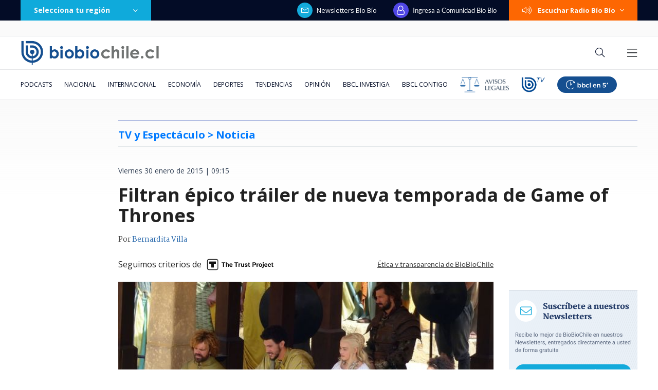

--- FILE ---
content_type: text/html; charset=utf-8
request_url: https://realtime.bbcl.cl/hit/?t=1769047717731&url=https%3A%2F%2Fwww.biobiochile.cl%2Fnoticias%2F2015%2F01%2F30%2Ffiltran-epico-trailer-de-nueva-temporada-de-game-of-thrones.shtml&property=01G1KMVDSGMWCR31GWZX0VBJBY&referrer=
body_size: -15
content:
01KFHQBY6M23XY92V0TMY5VC1Q.WPp79HE7xJKsiTjeDRBZa7uZk19i1iN27AEOZ2x2ObE=

--- FILE ---
content_type: text/html; charset=utf-8
request_url: https://www.google.com/recaptcha/api2/aframe
body_size: 267
content:
<!DOCTYPE HTML><html><head><meta http-equiv="content-type" content="text/html; charset=UTF-8"></head><body><script nonce="oDNZoaNRwZ-I6j6pn2mqqg">/** Anti-fraud and anti-abuse applications only. See google.com/recaptcha */ try{var clients={'sodar':'https://pagead2.googlesyndication.com/pagead/sodar?'};window.addEventListener("message",function(a){try{if(a.source===window.parent){var b=JSON.parse(a.data);var c=clients[b['id']];if(c){var d=document.createElement('img');d.src=c+b['params']+'&rc='+(localStorage.getItem("rc::a")?sessionStorage.getItem("rc::b"):"");window.document.body.appendChild(d);sessionStorage.setItem("rc::e",parseInt(sessionStorage.getItem("rc::e")||0)+1);localStorage.setItem("rc::h",'1769047732524');}}}catch(b){}});window.parent.postMessage("_grecaptcha_ready", "*");}catch(b){}</script></body></html>

--- FILE ---
content_type: application/javascript; charset=utf-8
request_url: https://fundingchoicesmessages.google.com/f/AGSKWxXeWLKC374hhFuPCnZVf7mce60_wex7X8FkNatVG2pPhu-zuCf7XYFh8pDQHzHeljBCPqougd0nCEbfn24p6HOCth00ZsAF6LhFw2wWFlHb7VBOUZjMAJfMQUJ9lXuE0gVoDLqUh5lyxGOQBcnG5crwb6VSx9yZU1rBNQYDP7KWHhgXncntX6kf2UBS/_/ad_base./layer-advert-/ad-home-?impr?pageid=/bottom_ad.
body_size: -1290
content:
window['dc3e0e8d-7055-4da6-97f6-deaa610b4c88'] = true;

--- FILE ---
content_type: application/javascript
request_url: https://www.biobiochile.cl/static/realtime/realtime-general.js?t=1769047728133&callback=BBCL_Realtime
body_size: 1275
content:
/*2026-01-22 02:08:08*/ BBCL_Realtime([{"id":6707282,"titulo":"VIDEO | Presidente Gabriel Boric es insultado durante su visita a Punta de Parra","url":"https:\/\/www.biobiochile.cl\/noticias\/nacional\/chile\/2026\/01\/21\/video-presidente-gabriel-boric-recibe-insultos-durante-su-visita-a-punta-de-parra.shtml","imagen":"2026\/01\/captura-por-boric-insultado-en-punta-de-parra.png","video_rudo_destacado":"https:\/\/rudo.video\/vod\/bVIHeV\/skin\/simple\/o\/MjAyNi8wMS9jYXB0dXJhLXBvci1ib3JpYy1pbnN1bHRhZG8tZW4tcHVudGEtZGUtcGFycmEucG5n","categoria":"nacional","en_vivo":false,"visitas":274},{"id":6705409,"titulo":"Qui\u00e9nes son los ministros del gabinete de Jos\u00e9 Antonio Kast: revisa aqu\u00ed su perfil y trayectoria","url":"https:\/\/www.biobiochile.cl\/noticias\/bbcl-explica\/bbcl-explica-notas\/2026\/01\/20\/quienes-son-los-ministros-del-gabinete-de-jose-antonio-kast-revisa-aqui-su-perfil-y-trayectoria.shtml","imagen":"2026\/01\/a_uno_1714093.jpg","video_rudo_destacado":"","categoria":"general","en_vivo":false,"visitas":203},{"id":6706713,"titulo":"Tras aprobaci\u00f3n del reajuste: los 2 bonos pendientes que recibir\u00e1n los funcionarios p\u00fablicos en enero","url":"https:\/\/www.biobiochile.cl\/noticias\/servicios\/beneficios\/2026\/01\/21\/tras-aprobacion-del-reajuste-los-2-bonos-pendientes-que-recibiran-los-funcionarios-publicos-en-enero.shtml","imagen":"2026\/01\/bono-de-vacaciones-aguinaldo-navidad.png","video_rudo_destacado":"","categoria":"general","en_vivo":false,"visitas":203},{"id":6705621,"titulo":"\"Lamentamos el desenlace\": Pedro, Juan y Diego y helader\u00eda que us\u00f3 marca Savory ir\u00e1n a quiebra","url":"https:\/\/www.biobiochile.cl\/noticias\/economia\/negocios-y-empresas\/2026\/01\/20\/lamentamos-el-desenlace-pedro-juan-y-diego-y-heladeria-que-uso-marca-savory-iran-a-quiebra.shtml","imagen":"2026\/01\/lamentamos-el-desenlace__-pedro-juan-diego-y-heladeria-que-uso-marca-savory-iran-a-quiebra.jpg","video_rudo_destacado":"","categoria":"nacional","en_vivo":false,"visitas":200},{"id":6706425,"titulo":"Casa Blanca afirma que Delcy Rodr\u00edguez, presidenta interina de Venezuela, viajar\u00e1 pr\u00f3ximamente a EEUU","url":"https:\/\/www.biobiochile.cl\/noticias\/internacional\/america-latina\/2026\/01\/21\/casa-blanca-afirma-que-delcy-rodriguez-presidenta-interina-de-venezuela-viajara-proximamente-a-eeuu.shtml","imagen":"2026\/01\/delcy-rodriguez-eeuu.png","video_rudo_destacado":"","categoria":"nacional","en_vivo":false,"visitas":168},{"id":6706518,"titulo":"Puntaje nacional de Matem\u00e1ticas cuenta por qu\u00e9 prefiri\u00f3 estudiar pedagog\u00eda: \"ser\u00eda la mejor profe\"","url":"https:\/\/www.biobiochile.cl\/noticias\/sociedad\/historia\/2026\/01\/21\/puntaje-nacional-de-matematicas-cuenta-por-que-prefiere-estudiar-pedagogia-seria-la-mejor-profe.shtml","imagen":"2026\/01\/puntaje-nacional-pedagogia.jpg","video_rudo_destacado":"","categoria":"general","en_vivo":false,"visitas":136},{"id":6703600,"titulo":"Cat\u00e1strofe anticipada: el \"polvor\u00edn\" de 4 mil hect\u00e1reas en Gran Concepci\u00f3n del que nadie se hizo cargo","url":"https:\/\/www.biobiochile.cl\/especial\/bbcl-investiga\/noticias\/reportajes\/2026\/01\/21\/catastrofe-anticipada-el-polvorin-de-4-mil-hectareas-en-gran-concepcion-del-que-nadie-se-hizo-cargo.shtml","imagen":"2026\/01\/incendio-forestal-advertencias-corma.png","video_rudo_destacado":"","categoria":"nacional","en_vivo":false,"visitas":132},{"id":6706925,"titulo":"Groenlandia publica gu\u00eda para preparar a la poblaci\u00f3n ante eventos de crisis, por inter\u00e9s de Trump","url":"https:\/\/www.biobiochile.cl\/noticias\/internacional\/europa\/2026\/01\/21\/groenlandia-publica-guia-para-preparar-a-la-poblacion-ante-eventos-de-crisis-por-interes-de-trump.shtml","imagen":"2026\/01\/groenladia-manuel-crisis.png","video_rudo_destacado":"","categoria":"nacional","en_vivo":false,"visitas":123},{"id":6707322,"titulo":"Nicole Kidman comparte nuevas im\u00e1genes de su paso por Chile: \"Una aventura \u00fanica\"","url":"https:\/\/www.biobiochile.cl\/noticias\/espectaculos-y-tv\/cine-y-series\/2026\/01\/21\/nicole-kidman-comparte-nuevas-imagenes-de-su-paso-por-chile-una-aventura-unica.shtml","imagen":"2026\/01\/ncole-kidman-comparte-nuevas-imagenes-paso-chile-una-aventura-unica-.jpg","video_rudo_destacado":"","categoria":"general","en_vivo":false,"visitas":109},{"id":6705150,"titulo":"Due\u00f1a de fundo donde desapareci\u00f3 Mar\u00eda Ercira pasar\u00e1 a ser imputada en la investigaci\u00f3n","url":"https:\/\/www.biobiochile.cl\/noticias\/nacional\/region-de-valparaiso\/2026\/01\/20\/duena-de-fundo-donde-desaparecio-maria-ercira-pasara-a-imputada-en-la-investigacion.shtml","imagen":"2026\/01\/foto-de-contexto-nota-bbcl-47.png","video_rudo_destacado":"","categoria":"nacional","en_vivo":false,"visitas":67}])